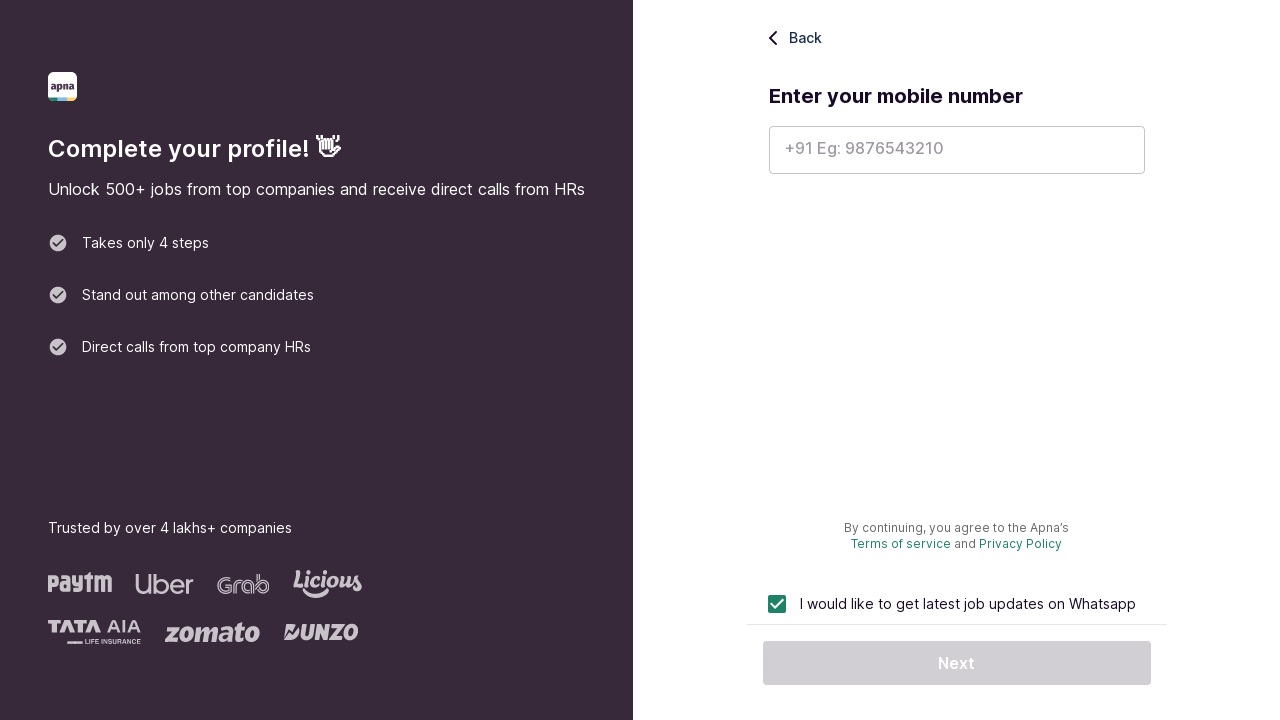

--- FILE ---
content_type: text/html
request_url: https://apna.co/candidate-login?returnTo=/jobs/12th_pass-jobs-in-airoli-mumbai
body_size: 1455
content:
<!DOCTYPE html>
<html lang="en">

<head>
    <link rel="preconnect" href="https://fonts.googleapis.com">
    <link rel="preconnect" href="https://fonts.gstatic.com" crossorigin>
    <link
        href="https://fonts.googleapis.com/css2?family=Inter:wght@200;400;500;600;700;800&family=Roboto+Flex:wght@400;500;600;700;800&display=swap"
        rel="stylesheet">
    <meta charset="UTF-8" />
    <meta name="viewport" content="width=device-width, initial-scale=1.0" />
    <link rel="icon" href="/assets/favicon.png" />
    <link rel="stylesheet" href="/loader.css">
    
    <script>
        // load Branch
        (function (b, r, a, n, c, h, _, s, d, k) { if (!b[n] || !b[n]._q) { for (; s < _.length;)c(h, _[s++]); d = r.createElement(a); d.async = 1; d.src = "https://cdn.branch.io/branch-latest.min.js"; k = r.getElementsByTagName(a)[0]; k.parentNode.insertBefore(d, k); b[n] = h } })(window, document, "script", "branch", function (b, r) { b[r] = function () { b._q.push([r, arguments]) } }, { _q: [], _v: 1 }, "addListener applyCode autoAppIndex banner closeBanner closeJourney creditHistory credits data deepview deepviewCta first getCode init link logout redeem referrals removeListener sendSMS setBranchViewData setIdentity track validateCode trackCommerceEvent logEvent disableTracking qrCode".split(" "), 0);
    </script>
    <!-- Google Tag Manager -->
    <script>(function(w,d,s,l,i){w[l]=w[l]||[];w[l].push({'gtm.start':
new Date().getTime(),event:'gtm.js'});var f=d.getElementsByTagName(s)[0],
j=d.createElement(s),dl=l!='dataLayer'?'&l='+l:'';j.async=true;j.src=
'https://www.googletagmanager.com/gtm.js?id='+i+dl;f.parentNode.insertBefore(j,f);
})(window,document,'script','dataLayer','GTM-K4X8XNN');</script>
        <!-- End Google Tag Manager -->
        <script async src="https://www.googletagmanager.com/gtag/js?id=DC-11888069"></script>

        <title>Apna Onboarding</title>
  <script type="module" crossorigin src="/assets/index.44baec9d.js"></script>
  <link rel="stylesheet" href="/assets/index.1f9dcd64.css">
  <script type="module">import.meta.url;import("_").catch(()=>1);async function* g(){};window.__vite_is_modern_browser=true;</script>
  <script type="module">!function(){if(window.__vite_is_modern_browser)return;console.warn("vite: loading legacy chunks, syntax error above and the same error below should be ignored");var e=document.getElementById("vite-legacy-polyfill"),n=document.createElement("script");n.src=e.src,n.onload=function(){System.import(document.getElementById('vite-legacy-entry').getAttribute('data-src'))},document.body.appendChild(n)}();</script>
</head>

<body>
  <div id="tag"></div>

    <div id="app">
        <div class="loader-container full-height-loader-container">
            <div class="lds-ellipsis">
                <div></div>
                <div></div>
                <div></div>
                <div></div>
            </div>
        </div>
    </div>
    
    <!-- Google Tag Manager (noscript) -->
    <noscript><iframe src="https://www.googletagmanager.com/ns.html?id=GTM-K4X8XNN"
height="0" width="0" style="display:none;visibility:hidden"></iframe></noscript>
        <!-- End Google Tag Manager (noscript) -->


  <script nomodule>!function(){var e=document,t=e.createElement("script");if(!("noModule"in t)&&"onbeforeload"in t){var n=!1;e.addEventListener("beforeload",(function(e){if(e.target===t)n=!0;else if(!e.target.hasAttribute("nomodule")||!n)return;e.preventDefault()}),!0),t.type="module",t.src=".",e.head.appendChild(t),t.remove()}}();</script>
  <script nomodule crossorigin id="vite-legacy-polyfill" src="/assets/polyfills-legacy-3cfcd329.js"></script>
  <script nomodule crossorigin id="vite-legacy-entry" data-src="/assets/index-legacy-31a5e499.js">System.import(document.getElementById('vite-legacy-entry').getAttribute('data-src'))</script>
</body>

</html>

--- FILE ---
content_type: text/javascript; charset=utf-8
request_url: https://app.link/_r?sdk=web2.86.5&branch_key=key_live_daMARmQZ1yKByHRqT9TNIiiiwrkTAIJy&callback=branch_callback__0
body_size: 71
content:
/**/ typeof branch_callback__0 === 'function' && branch_callback__0("1545019394393111632");